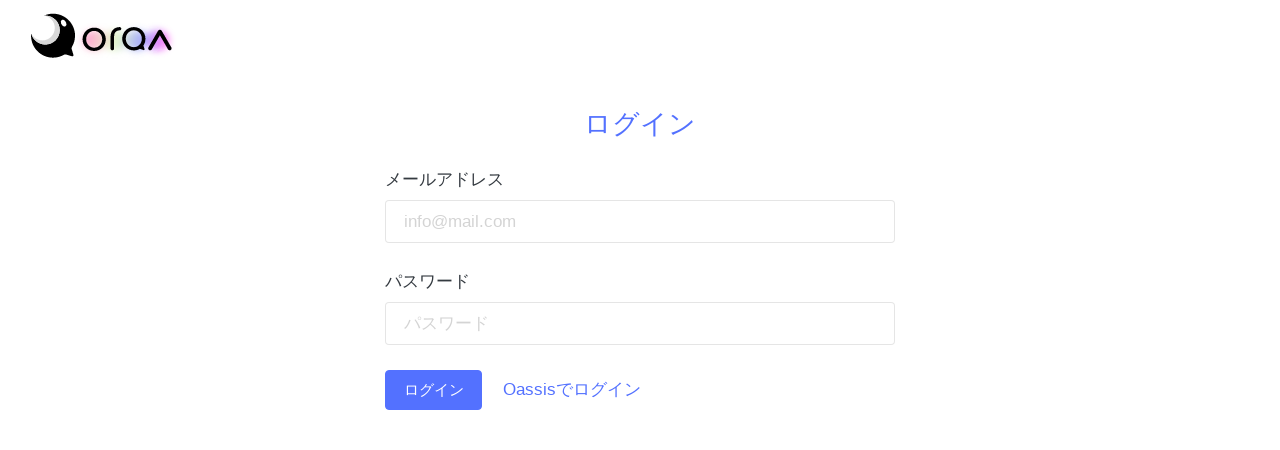

--- FILE ---
content_type: text/html; charset=UTF-8
request_url: https://orthoqa.com/login/
body_size: 6508
content:

<!DOCTYPE html>
<html>
  <head>
          <!-- Google Tag Manager -->
      <script>(function(w,d,s,l,i){w[l]=w[l]||[];w[l].push({'gtm.start':
      new Date().getTime(),event:'gtm.js'});var f=d.getElementsByTagName(s)[0],
      j=d.createElement(s),dl=l!='dataLayer'?'&l='+l:'';j.async=true;j.src=
      'https://www.googletagmanager.com/gtm.js?id='+i+dl;f.parentNode.insertBefore(j,f);
      })(window,document,'script','dataLayer','GTM-KGNVNPX3');</script>
      <!-- End Google Tag Manager -->
        <script src="/asset/js/jquery/jquery.min.js"></script>
    <script type="text/javascript">
      window.onerror = function(errorMsg, fileName, lineNumber) {
        // $.ajax({
        //   url: "/error/jserror/",
        //   dataType: 'json',
        //   type:"post",
        //   data: {
        //       'errorMsg'   : errorMsg,           // エラーメッセージ
        //       'fileName'   : fileName,           // エラーが発生したスクリプトのファイル名
        //       'lineNumber' : lineNumber,         // エラーが発生した行
        //       'urlDispPage': location.href,      // エラー発生時に閲覧していた URL
        //       'userAgent'  : navigator.userAgent // エラーが発生したクライアントのユーザエージェント
        //   },
        //   success: function(EventSource) {
        //     console.log('success!');
        //   },
        //   error: function(e) {
        //     console.log(e);
        //   },
        // });

      };
    </script>
    <meta charset="utf-8">
    <meta name="viewport" content="width=device-width, initial-scale=1.0, minimum-scale=1.0">
		<meta property="og:site_name" content="矯正歯科向けQ&amp;AコミュニティサイトOrqa[オルカ]｜矯正歯科医同士の知識共有コミュニティサイト">
		<meta property="og:type" content="website">
		<meta name="twitter:card" content="summary">
		<meta name="twitter:site" content="http://orthoqa.com/login/">
		<meta property="og:title" content="矯正歯科向けQ&amp;AコミュニティサイトOrqa[オルカ]｜矯正歯科医同士の知識共有コミュニティサイト">
		<meta property="og:description" content="Orqa[オルカ]は矯正歯科医同士で悩みや問題を解決し合う知識共有コミュニティサイトです">
		<meta property="og:url" content="http://orthoqa.com/login/">
		<meta property="og:image" content="http://orthoqa.com/login/asset/images/og_image.png">
    <link rel="icon" type="image/png" href="/asset/images/favicon.png" sizes="32x32">
        <link rel="stylesheet" href="/asset/css/bootstrap.css">
    <link rel="stylesheet" href="/asset/css/open-iconic-bootstrap.css">
                  <link rel="stylesheet" href="/asset/css/common_mac.css?20260121053257">
    
              <link rel="stylesheet" href="/asset/site.css?20260121053257">
    


    <script type="text/javascript" src="/asset/js/popper.js"></script>
    <script type="text/javascript" src="/asset/js/bootstrap.js"></script>
        <title>ログイン | 矯正歯科向けQ&amp;AコミュニティサイトOrqa[オルカ]｜矯正歯科医同士の知識共有コミュニティサイト</title>
    <link href='//fonts.googleapis.com/css?family=Lato:300' rel='stylesheet' type='text/css'>
  </head>
  <body>
      <!-- Google Tag Manager (noscript) -->
    <noscript><iframe src="https://www.googletagmanager.com/ns.html?id=GTM-KGNVNPX3"
    height="0" width="0" style="display:none;visibility:hidden"></iframe></noscript>
    <!-- End Google Tag Manager (noscript) -->
    <div class="wrap">
              <nav class="navbar navbar-expand-lg navbar-light header-nav">
  <div class="container-fluid">
    <a class="navbar-brand" href="/"><img src="/asset/images/logo.svg"></a>
        <div class="navbar-collapse" id="navbarColor03">
      <ul class="navbar-nav mr-auto">
              </ul>
            <div class="my-2 header-sub-menu">
        <ul class="nav nav-pills">
                  <li class="nav-item">
                      </li>
                          </ul>
      </div>
                            </div>
  </div>
</nav>
            
          <div class="main-container">
      
  <div class="container container-small">
    <h1 class="page-heading text-primary">ログイン</h1>
        <div class="row">
      <form class="col-12" method="POST" action="/login/">
        <input type="hidden" name="redirect" id="redirect" value="">
        <input type="hidden" name="login_type" id="login_type" value="">
        <fieldset>
          <div class="form-group">
            <label for="org-name">メールアドレス</label>
            <input type="text" class="form-control" name="login_id" id="login_id" aria-describedby="emailHelp" placeholder="info@mail.com" value="">
            <small class="form-text text-danger"></small>
          </div>
          <div class="form-group">
            <label for="password">パスワード</label>
            <input type="password" class="form-control" name="password" id="password" placeholder="パスワード">
            <small class="form-text text-danger"></small>
          </div>

          <button type="submit" class="btn btn-primary mr-3">ログイン</button>
                      <a href="/login/?login_type=oassis">Oassisでログイン</a>
                    <div class="mt-5">
                                              </div>
        </fieldset>
      </form>
    </div>
  </div>
          </div>
  </div>

  <div class="modal fade">
  <div class="modal-dialog" role="document">
    <div class="modal-content">
      <div class="modal-header">
        <h5 class="modal-title"></h5>
        <button type="button" class="close" data-dismiss="modal" aria-label="Close">
          <span aria-hidden="true">&times;</span>
        </button>
      </div>
      <div class="modal-body">
        <p id="modal-message"></p>
        <p class="modal-body-text"></p>
      </div>
      <div class="modal-footer">
        <button type="button" id="modal_close" class="btn btn-secondary" data-dismiss="modal">閉じる</button>
        <button type="button" id="modal_done" class="btn btn-primary modal-btn-text"></button>
      </div>
    </div>
  </div>
</div>  <div class="loading">
    <div class="loading__inner">
      <img class="loading__image" src="/asset/images/loading.png">
      <p class="loading__text text-primary"></p>
    </div>
  </div>

  <input type="hidden" id="session-org-name" value="">
  <script type="text/javascript" src="/asset/js/common.js?20260121053257"></script>
    </body>
</html>

--- FILE ---
content_type: text/css
request_url: https://orthoqa.com/asset/css/common_mac.css?20260121053257
body_size: 279
content:
/*フォント設定 */
html, p, h1, h2, h3, h4, h5, h6, li, div {
  font-family:
  Hiragino Sans,
  "ヒラギノ角ゴシック",
  Hiragino Kaku Gothic ProN,
  "ヒラギノ角ゴ ProN W3",
  Roboto,
  "Droid Sans",
  YuGothic,
  "游ゴシック",
  Meiryo,
  "メイリオ",
  Verdana,
  "ＭＳ Ｐゴシック",
  sans-serif;
}

html, body {
  font-weight: 300;
}


--- FILE ---
content_type: text/css
request_url: https://orthoqa.com/asset/site.css?20260121053257
body_size: 34176
content:
a {
  color: #5371ff; }

a:hover {
  color: #3454f5; }

.text-white {
  color: #fff !important; }

.text-dark {
  color: #343a40 !important; }

.text-primary {
  color: #5371ff !important; }

.text-secondary {
  color: #92979c !important; }

a.text-primary:hover, a.text-primary:focus {
  color: #5371ff !important; }

.text-info {
  color: #4582ec !important; }

a.text-info:hover, a.text-info:focus {
  color: #4582ec !important; }

.hide {
  display: none !important; }

.btn-primary {
  background-color: #5371ff;
  border-color: #5371ff;
  color: #fff !important; }
  .btn-primary:hover {
    background-color: #3454f5;
    border-color: #3454f5; }
  .btn-primary:focus, .btn-primary.focus {
    background-color: #3454f5;
    border-color: #3454f5; }
  .btn-primary.disabled {
    background-color: #5371ff;
    border-color: #5371ff;
    opacity: 0.5; }

.btn-outline-primary {
  color: #5371ff;
  border-color: #5371ff; }
  .btn-outline-primary:hover {
    background-color: #5371ff;
    border-color: #5371ff; }

.btn-info {
  background-color: #4582ec;
  border-color: #4582ec; }
  .btn-info:hover {
    background-color: #226be8;
    border-color: #226be8; }

.bg-primary {
  background-color: #5371ff !important; }

.bg-primary-gradient {
  background-color: #ed53ff !important;
  background-image: linear-gradient(24deg, #5371ff 0%, #79edc0 100%); }

.bg-primary-light {
  background-color: #e5dff8 !important;
  color: #343a40; }
  .bg-primary-light a {
    color: #5371ff !important; }

.btn-outline-danger {
  color: #d9534f !important; }
  .btn-outline-danger:hover {
    color: #fff !important; }

.inline-icon {
  width: 22px;
  height: 22px;
  vertical-align: top; }

.btn-highlight {
  background: #70c710;
  border-color: #70c710;
  color: #fff; }
  .btn-highlight:hover {
    background-color: #5ba10d !important;
    color: #fff; }

.btn-ontline-highlight {
  background: #fff;
  border-color: #70c710;
  color: #5ba10d; }
  .btn-ontline-highlight:hover {
    background-color: #5ba10d !important;
    color: #fff; }

.btn-s {
  padding: 4px 10px; }

.btn-input-close {
  transform: rotate(-45deg);
  background: #ddd; }

.btn-s-white, .btn-white {
  background: #fff !important; }
  .btn-s-white:hover, .btn-white:hover {
    color: #03788b !important; }

.btn-less-padding {
  padding-right: 5px;
  padding-left: 5px; }

table td.td-less-padding {
  padding-right: 5px;
  padding-left: 5px; }

.bg-disable {
  background: #ddd !important; }

.bg-gray {
  background: #f7f7f7 !important; }
  .bg-gray .sub-nav-item a {
    color: #343a40; }
    .bg-gray .sub-nav-item a:after {
      content: '';
      background: url('/asset/images/directory_nav_caret.png') no-repeat;
      background-size: contain;
      vertical-align: middle;
      display: inline-block;
      position: relative;
      top: -2px;
      margin: 0 0px 0 20px;
      width: 9px;
      height: 13px; }

.bg-dark-gray {
  background: #ddd !important; }

.bg-info {
  background: #5371ff !important; }

.rotate90 {
  display: inline-block;
  transform: rotate(90deg); }

html, body, .wrap, .main-container {
  min-height: 100%;
  position: relative; }

.wrap-height {
  height: 100%; }

.table th, .table td {
  vertical-align: middle; }

.table thead th {
  background: #f7f7f7;
  border-bottom: 1px solid rgba(0, 0, 0, 0.1);
  font-size: 13px; }

.table-hover tbody tr:hover {
  background-color: rgba(0, 0, 0, 0.02); }

.small-table thead th {
  font-size: 12px;
  padding: 5px; }

.table-normal {
  font-size: smaller;
  border: 1px solid rgba(0, 0, 0, 0.1); }
  .table-normal.small-text th {
    font-size: 12px; }
  .table-normal.small-pading th, .table-normal.small-pading td {
    padding: 6px; }
  .table-normal.input-table td {
    padding: 6px; }
    .table-normal.input-table .form-control {
      font-size: 13px;
      height: 30px; }
    .table-normal.input-table .no-padding {
      padding: 0; }
    .table-normal.input-table .checkbox-label {
      width: 100%;
      height: 100%;
      margin: 0;
      padding: 10px 0;
      position: relative;
      top: 4px; }
    .table-normal.input-table .sortable-icon {
      width: 20px; }
      .table-normal.input-table .sortable-icon img {
        left: 6px; }
  .table-normal td, .table-normal th {
    border: 1px solid rgba(0, 0, 0, 0.1);
    vertical-align: middle; }
  .table-normal thead th {
    vertical-align: middle; }
  .table-normal .medium {
    width: 200px; }

.tooltip-inner {
  background-color: #f0ad4e; }

.tooltip.bs-tooltip-auto[x-placement^=top] .arrow::before, .tooltip.bs-tooltip-top .arrow::before {
  border-top-color: #f0ad4e; }

.modal-open .modal {
  -webkit-overflow-scrolling: touch; }

h1, h2, h3, h4, h5, h6, .h1, .h2, .h3, .h4, .h5, .h6 {
  font-weight: 600; }

body, input, textarea, select {
  font-size: 17px; }

strong {
  font-weight: 600; }

.btn {
  border-radius: 4px; }

.main-container {
  padding-top: 32px; }

.no-header .main-container {
  padding: 0; }

.container-xlarge {
  width: 1440px;
  max-width: 100%; }

.container-large {
  width: 940px;
  max-width: 100%; }

.container-medium {
  width: 740px;
  max-width: 100%; }

.container-small {
  width: 540px;
  max-width: 100%; }

.fixed-side-container {
  overflow: hidden;
  height: 100%; }

.fixed-container {
  float: right;
  width: 270px;
  background: #f7f7f7;
  height: 100%;
  position: fixed;
  right: 0;
  top: 0; }

.fluid-container {
  float: left;
  width: 100%;
  margin-right: -270px;
  padding-right: 270px;
  box-sizing: border-box; }

.markdown-text strong {
  background: linear-gradient(transparent 50%, #ff0 50%); }
  .markdown-text code {
    font-size: 100%; }
  .markdown-text em {
    font-style: normal !important;
    color: #e83e8c; }
  .markdown-text h4 {
    font-size: 14px; }
  .markdown-text h3 {
    font-size: 16px; }

.link-to-top {
  position: fixed;
  bottom: 20px;
  right: 20px;
  border: 1px solid #666;
  padding: 5px 10px;
  background: #fff;
  color: #666; }
  .link-to-top:hover {
    text-decoration: none;
    background: #eee; }

.markdown-content h2 {
  font-size: 20px;
  padding: 20px 0;
  font-weight: 300; }
  .markdown-content p {
    font-size: 14px; }
  .markdown-content li {
    font-size: 14px;
    margin-bottom: 10px; }

legend {
  margin-bottom: 1.6em; }

.form-outer {
  padding-left: 1.25rem; }

.form-group {
  margin-bottom: 1.6rem; }
  .form-group .thumbnail img {
    width: 100%;
    margin-bottom: 10px; }
  .form-group .org-thumbnail img {
    max-width: 210px;
    padding-bottom: 10px; }

input[type="text"], input[type="number"], input[type="password"], input[type="email"], input[type="tel"], .select2-container--default .select2-selection--single {
  padding: 0.5rem 1.1rem;
  font-size: 1.063rem;
  line-height: 1.5;
  color: #495057;
  background-color: #fff;
  background-clip: padding-box;
  border: 1px solid rgba(0, 0, 0, 0.1);
  border-radius: 0.25rem; }
  input[type="text"]::-webkit-input-placeholder, input[type="number"]::-webkit-input-placeholder, input[type="password"]::-webkit-input-placeholder, input[type="email"]::-webkit-input-placeholder, input[type="tel"]::-webkit-input-placeholder, .select2-container--default .select2-selection--single::-webkit-input-placeholder {
    color: #d4d4d4; }
  input[type="text"]:-ms-input-placeholder, input[type="number"]:-ms-input-placeholder, input[type="password"]:-ms-input-placeholder, input[type="email"]:-ms-input-placeholder, input[type="tel"]:-ms-input-placeholder, .select2-container--default .select2-selection--single:-ms-input-placeholder {
    color: #d4d4d4; }
  input[type="text"]::-moz-placeholder, input[type="number"]::-moz-placeholder, input[type="password"]::-moz-placeholder, input[type="email"]::-moz-placeholder, input[type="tel"]::-moz-placeholder, .select2-container--default .select2-selection--single::-moz-placeholder {
    color: #d4d4d4; }

textarea::placeholder {
  color: #d4d4d4 !important; }

.navbar-brand {
  padding: 0;
  width: 150px;
  height: 60px; }
  .navbar-brand img {
    height: 100%;
    width: 100%; }

.header-nav .nav-item .nav-link:hover {
  color: #5371ff; }
  .header-nav .nav-item .nav-link.dropdown-toggle::after {
    border: 0; }
  .header-nav .nav-item.active .nav-link {
    color: #5371ff; }

.navbar-nav {
  display: flex;
  flex-direction: row;
  padding-left: 0;
  margin-bottom: 0;
  list-style: none; }
  .navbar-nav .nav-item {
    margin-right: 10px; }

.nav-pills .show > .nav-link {
  background: #5371ff;
  color: #fff; }
  .nav-pills .show > .nav-link:hover {
    color: #fff; }

.btn-header-change-user:hover {
  color: #5371ff !important; }

.form-group .select2-container--default .select2-selection--single {
  height: auto;
  padding: 0.375rem 1.75rem 0.375rem 0.75rem;
  border: 1px solid rgba(0, 0, 0, 0.1); }

.select2-container .select2-selection--single .select2-selection__rendered {
  padding-left: 0; }

.select2-dropdown {
  margin-left: 0.5rem;
  margin-right: 0.5rem; }

.select2-container--open .select2-dropdown--below {
  border: 1px solid #ccc !important; }

.select2-selection__arrow {
  top: 7px !important;
  right: 10px !important; }

.select2-container--default .select2-selection--single .select2-selection__arrow b {
  border-width: 7px 6px 0 6px !important;
  margin-left: -8px !important; }

.page-heading {
  font-size: 1.6em;
  font-weight: 300;
  padding-top: 0;
  margin-bottom: 1em;
  text-align: center; }

.page-sub-heading {
  font-size: 18px;
  font-weight: 300;
  padding-top: 0;
  margin-bottom: 1em;
  text-align: center; }

.page-heading-s {
  font-size: 14px;
  font-weight: 600;
  color: #6f7a7f;
  margin-bottom: 10px; }

.footer {
  background: #f7f7f7;
  padding: 20px 0;
  text-align: center;
  color: #999; }

.footer__logo {
  margin-bottom: 20px; }
  .footer__logo img {
    height: 40px; }

.loading {
  display: none;
  position: fixed;
  top: 0;
  height: 100%;
  width: 100%;
  text-align: center;
  background: rgba(255, 255, 255, 0.85);
  z-index: 1500; }

.loading__inner {
  display: table-cell;
  vertical-align: middle; }

.loading__image {
  width: 100px; }

.copyright {
  color: #9fabb0;
  font-size: 12px; }

#totop {
  position: fixed;
  bottom: 20px;
  right: 20px; }
  #totop a {
    background: #eee;
    padding: 10px 15px;
    color: #6f7a7f;
    border-radius: 4px; }

.select-btn-list {
  padding-left: 0; }
  .select-btn-list li {
    -moz-user-select: none;
    -webkit-user-select: none;
    -ms-user-select: none;
    vertical-align: top;
    padding-right: 5px;
    display: inline-block; }
  .select-btn-list input[type="radio"], .select-btn-list input[type="checkbox"] {
    display: none; }
  .select-btn-list label {
    position: relative;
    background-color: #eee;
    font-size: 14px;
    width: 100%;
    padding: 10px;
    cursor: pointer; }
  .select-btn-list .label-right-text {
    position: absolute;
    top: 8px;
    right: 12px;
    font-size: 16px; }
  .select-btn-list input[type="radio"]:checked + label, .select-btn-list input[type="checkbox"]:checked + label {
    background-color: #5371ff;
    color: #fff; }
  .select-btn-list input[type="radio"]:checked + label + .label-right-text, .select-btn-list input[type="checkbox"]:checked + label + .label-right-text {
    color: #fff; }

.common-image-upload-form .image-upload-area {
  position: relative;
  display: table;
  height: 80px;
  background: #f0f0f0;
  border: 2px dashed #ccc;
  width: 100%;
  margin-top: 20px;
  margin-bottom: 10px; }
  .common-image-upload-form .image-upload-area:hover {
    opacity: 0.7; }
  .common-image-upload-form .btn-file-upload {
    position: absolute;
    height: 80px;
    top: 0;
    left: 0;
    width: 100%;
    opacity: 0; }
  .common-image-upload-form .btn-file-upload.with-date {
    top: 0; }
  .common-image-upload-form .image-upload-form-text {
    font-size: 16px;
    font-weight: 600;
    color: #b5b5b5;
    padding: 10px;
    text-align: center;
    display: table-cell;
    vertical-align: middle; }
  .common-image-upload-form .upload-thumbs .thumb {
    position: relative;
    padding: 5px;
    display: inline-block;
    vertical-align: top; }
  .common-image-upload-form .upload-thumbs .thumb img {
    width: auto;
    max-width: 145px;
    max-height: 145px; }
  .common-image-upload-form .upload-thumbs .thumb .type-file {
    width: 145px;
    height: 145px;
    color: #6f7a7f;
    text-align: center;
    border: 1px solid #ccc;
    font-weight: 600;
    line-height: 145px;
    overflow: hidden;
    font-size: 12px; }
  .common-image-upload-form .upload-thumbs .thumb .btn-delete-post-file {
    position: absolute;
    right: 0;
    top: -2px;
    font-size: 14px;
    color: #fff;
    background: #d9534f;
    padding: 0;
    border-radius: 10px;
    width: 16px;
    height: 16px;
    text-align: center;
    padding-top: 0px;
    line-height: 1;
    cursor: pointer; }

.trial-banner {
  position: absolute;
  right: 30px;
  top: 40px;
  background: url(/asset/images/trial_star.svg) no-repeat;
  background-size: cover;
  width: 130px;
  height: 130px;
  color: #fff;
  font-weight: 600;
  text-align: center;
  display: table;
  z-index: 10; }
  .trial-banner span {
    vertical-align: middle;
    display: table-cell; }

.header-copy-text {
  position: absolute;
  width: 100%;
  font-size: 12px;
  text-align: center;
  background: rgba(237, 113, 148, 0.7);
  color: rgba(255, 255, 255, 0.7);
  padding: 2px 10px 2px 2px;
  z-index: 20; }

.main-copy-text {
  font-size: 12px;
  text-align: center;
  color: rgba(0, 0, 0, 0.7);
  padding: 20px 0 0 0;
  line-height: 1.5 !important; }

.main-image {
  background: url('/asset/images/top_bg_cell.svg') repeat;
  padding-top: 20px;
  position: relative; }
  .main-image .main-top-arrow {
    position: absolute;
    width: 100%;
    text-align: center;
    top: 200px; }
  .main-image .main-top-arrow img {
    width: 100px; }

.main-bg {
  display: flex;
  flex: 1;
  padding-bottom: 40px; }

.main-top-bg {
  text-align: right;
  width: 100%; }
  .main-top-bg img {
    margin-right: 0px;
    width: 60%; }

.main-top-bg1 {
  width: 50%; }
  .main-top-bg1.top-logo img {
    margin-top: 100px;
    width: 50%; }
  .main-top-bg1 img {
    width: 100%; }

.main-top-bg2 {
  width: 50%; }
  .main-top-bg2 img {
    width: 100%; }

.static-top__heading {
  margin-top: 20px;
  margin-bottom: 20px;
  font-size: 18px;
  font-weight: 600;
  letter-spacing: 4px;
  color: #000; }

.static-top__logo {
  width: 100%;
  max-width: 260px;
  margin-bottom: 30px; }
  .static-top__logo img {
    width: 100%; }

.recommend-orgs li {
  font-size: 14px;
  display: inline-block;
  padding: 4px 10px;
  border-radius: 4px;
  margin: 5px 3px; }

.top-campaign-text {
  font-size: 14px; }

.top-description__message {
  color: #000;
  padding: 0px 0 10px;
  background: rgba(255, 255, 255, 0.7); }

.text-black {
  color: #000; }

.top-description {
  font-size: 16px;
  line-height: 2;
  color: #000; }
  .top-description p {
    font-weight: 300;
    font-size: 15px; }
  .top-description .top-description__attention {
    font-size: 24px;
    margin-top: 20px;
    margin-bottom: 20px;
    line-height: 1.4em; }
  .top-description .top-features {
    font-weight: 500; }
  .top-description .feature-item {
    font-size: 26px;
    font-weight: 300;
    padding: 0 20px;
    margin: 0 10px;
    vertical-align: middle;
    display: inline-block;
    color: #fff;
    background: #000;
    border-radius: 30px; }

.static-top__btn-register {
  width: 300px;
  margin-top: 40px;
  margin-bottom: 10px;
  padding: 16px 0;
  font-size: 20px;
  font-weight: 300;
  background: #5371ff;
  border-color: #5371ff; }

.static-top__buttons {
  padding-bottom: 30px; }

.feature-list {
  color: #5371ff;
  padding: 0; }
  .feature-list li {
    padding: 7px;
    list-style: none;
    display: -webkit-box;
    display: -ms-flexbox;
    display: -webkit-flex;
    display: flex;
    -ms-flex-wrap: wrap;
    -webkit-flex-wrap: wrap;
    flex-wrap: wrap; }
  .feature-list h3 {
    font-size: 16px;
    font-weight: 600;
    text-align: center; }
  .feature-list p {
    font-size: 14px;
    line-height: 1.7;
    margin-bottom: 0; }

.feature-list__inner {
  background: #fff;
  border-radius: 8px;
  padding: 15px; }
  .feature-list__inner h3 {
    color: #000; }

.make-better {
  border-bottom: 1px dashed #5371ff;
  padding-bottom: 30px;
  margin-bottom: 30px;
  color: #465257;
  font-size: 16px;
  line-height: 1.7; }
  .make-better.row {
    margin-right: 0;
    margin-left: 0; }
  .make-better .col {
    padding: 0; }

.make-better__heading {
  color: #5371ff;
  font-size: 18px;
  margin-bottom: 20px;
  padding: 0; }

.link-news-category {
  margin-left: 4px;
  padding: 2px 4px;
  border-radius: 2px;
  border: 1px solid #5371ff; }
  .link-news-category:hover {
    text-decoration: none;
    background: #5371ff;
    color: #fff; }

.news-container {
  padding-left: 0;
  font-weight: 300; }
  .news-container h4 {
    font-size: 16px;
    font-weight: 600; }
  .news-container .news-date {
    line-height: 1;
    font-size: 16px; }

.invite-friend h4 {
  font-size: 20px;
  font-weight: 500; }

.invite-code-outer {
  background: #fff;
  border-radius: 8px; }

.invite-code {
  font-size: 150%;
  font-weight: 500; }

.price-sms {
  padding-top: 3px;
  font-size: 16px;
  font-weight: 400; }

.compare-dm {
  width: 100%; }

.service-outline {
  max-width: 663px;
  margin: 0 auto; }
  .service-outline img {
    width: 100%; }

.home .post {
  position: relative;
  box-shadow: 0px 0px 2px rgba(0, 0, 0, .3);
  margin-bottom: 10px;
  border-radius: 4px;
  padding: 12px; }
  .home .btn-fix-this-post {
    font-size: 12px;
    padding: 4px;
    position: absolute;
    right: 44px;
    top: 5px; }
  .home .status-fixed {
    background: #70c710;
    color: #fff;
    font-size: 11px;
    padding: 2px 4px;
    border-radius: 4px;
    display: inline-block;
    margin-bottom: 4px; }
  .home .post-subject {
    font-size: 14px;
    font-weight: 600;
    color: #5371ff;
    margin-bottom: 8px; }
  .home .post-date {
    font-size: 13px;
    color: #6f7a7f; }
  .home .post-category a {
    border: 1px solid #6f7a7f;
    border-radius: 4px;
    font-size: 11px;
    color: #6f7a7f;
    display: inline-block;
    padding: 2px 4px;
    margin-bottom: 8px; }
  .home .post-category a:hover {
    text-decoration: none;
    color: #fff;
    background: #5371ff;
    border-color: #5371ff; }
  .home .post-body {
    font-size: 14px; }
  .home .post-footer {
    margin-top: 8px;
    display: flex;
    justify-content: space-between; }
  .home .post-user {
    text-align: right;
    font-size: 12px;
    color: #6f7a7f;
    margin-top: 8px; }
  .home .post-files {
    display: flex; }
  .home .post-file {
    width: 18%;
    padding: 5px; }
  .home .post-file img {
    width: 100%; }
  .home .post-comments {
    background-color: #f0f0f0;
    margin-top: 8px;
    margin-bottom: 10px;
    padding: 8px 8px 4px;
    border-radius: 4px; }
  .home .post-comment {
    position: relative;
    background: #fff;
    color: #666;
    padding: 4px 8px;
    margin-bottom: 6px; }
  .home .post-comment .post-comment-body {
    color: #666;
    font-size: 14px;
    margin-bottom: 12px; }
  .home .post-comment .post-comment-user {
    margin-top: 4px;
    color: #999;
    font-size: 12px;
    text-align: right; }
  .home .post-reaction {
    font-size: 14px;
    color: #999;
    margin-left: 12px; }
  .home .post-reaction:hover {
    color: #ed53ff; }
  .home .post-action {
    position: relative;
    font-size: 14px;
    margin-right: 8px;
    color: #333; }
  .home .post-action span {
    color: #c0c0c0; }
  .home .post-action:hover span {
    color: #ed53ff; }
  .home .post-action.active {
    color: #ed53ff; }
  .home .post-action.active span {
    color: #ed53ff; }
  .home .post-comment-form {
    position: relative; }
  .home .btn-post-comment {
    position: absolute;
    right: 10px;
    bottom: 6px; }
  .home .btn-edit-comment {
    cursor: pointer;
    position: absolute;
    right: 10px;
    font-size: 14px; }
  .home .btn-edit-comment:hover {
    color: #5371ff; }
  .home .btn-edit-comment span {
    color: #c0c0c0; }
  .home .btn-edit-comment span:hover {
    color: #5371ff; }
  .home .btn-best-comment {
    cursor: pointer;
    position: absolute;
    left: 10px;
    bottom: 4px;
    font-size: 14px; }
  .home .btn-best-comment:hover {
    color: #5371ff; }
  .home .btn-best-comment span {
    color: #c0c0c0; }
  .home .btn-best-comment span:hover {
    color: #5371ff; }
  .home .btn-best-comment.active {
    display: none; }
  .home .best-comment {
    cursor: pointer;
    font-size: 14px;
    color: #ed7194; }
  .home .btn-post-reaction {
    position: absolute;
    font-size: 18px;
    left: 10px;
    bottom: 8px; }
  .home .btn-show-body-more {
    cursor: pointer;
    color: #4582ec; }
  .home .btn-edit-post {
    cursor: pointer;
    color: #c0c0c0; }
  .home .btn-edit-post:hover {
    color: #5371ff; }
  .home .btn-post-menu {
    position: absolute;
    right: 0px;
    width: 24px;
    height: 24px;
    transform: rotate(90deg);
    color: #333;
    font-size: 14px; }
  .home .btn-post-menu:hover {
    color: #5371ff; }
  .home .post-menu .dropdown-item a {
    color: #333; }

.floating-action-button {
  position: fixed;
  bottom: 20px;
  right: 340px;
  background: #5371ff;
  background-image: linear-gradient(24deg, #ed53ff 0%, #ed7979 100%);
  color: #fff;
  font-size: 30px;
  padding: 14px;
  line-height: 1;
  border-radius: 40px;
  box-shadow: 0px 0px 4px rgba(0, 0, 0, .3);
  z-index: 10;
  cursor: pointer; }
  .floating-action-button:hover {
    opacity: 0.7; }

.lightbox .lb-image {
  border: 0; }

.bg-basic-modal {
  position: fixed;
  top: 0;
  left: 0;
  width: 100%;
  height: 100%;
  background: rgba(0, 0, 0, 0.5);
  z-index: 150; }
  .bg-basic-modal.show {
    transition: all 0.5s;
    opacity: 1; }

.loading-modal {
  text-align: center;
  height: 100%;
  width: 100%;
  padding-top: 200px;
  font-size: 18px; }

.basic-modal {
  position: fixed;
  top: 60px;
  left: 0;
  right: 0;
  width: 100%;
  max-width: 860px;
  height: 600px;
  margin: 0 auto;
  z-index: 160;
  opacity: 0; }
  .basic-modal.show {
    transition: all 0.5s;
    opacity: 1; }
  .basic-modal.show .basic-modal__inner {
    transform: translateY(-20px);
    opacity: 1; }
  .basic-modal.small {
    width: 460px; }
  .basic-modal.medium {
    width: 540px; }
  .basic-modal.large {
    width: 860px; }
  .basic-modal.xlarge {
    width: 90%;
    max-width: 90%; }
  .basic-modal.height-auto {
    height: auto; }
  .basic-modal.height-medium {
    height: 440px; }
  .basic-modal.height-large {
    height: 540px; }
  .basic-modal.height-fit {
    height: 85%; }
  .basic-modal.height-max {
    top: 20px;
    height: 95%; }
  .basic-modal.full .btn-close-basic-modal {
    color: #fff; }
  .basic-modal.full .modal-main {
    padding: 0; }
  .basic-modal.full .modal-main .modal-scroll {
    padding: 0; }
  .basic-modal .modal-section-heading-dark {
    background: #999;
    color: #fff;
    font-size: 12px;
    font-weight: 600;
    margin-bottom: 5px; }
  .basic-modal .modal-main-body h2 {
    font-size: 22px;
    font-weight: 600;
    margin-top: 20px;
    margin-bottom: 20px; }
  .basic-modal .modal-main-body h3 {
    font-size: 19px;
    font-weight: 600;
    margin-top: 20px;
    margin-bottom: 10px; }
  .basic-modal .modal-main-body h4 {
    font-size: 16px;
    font-weight: 600;
    margin-top: 10px;
    margin-bottom: 10px; }
  .basic-modal .modal-main-body ul {
    padding-left: 20px;
    font-size: 15px; }
  .basic-modal .modal-main-body p {
    font-size: 15px; }
  .basic-modal .basic-modal__inner {
    opacity: 0;
    width: 100%;
    height: 100%; }
  .basic-modal .content {
    height: 100%; }
  .basic-modal .modal-side {
    background: #fff;
    height: 100%; }
  .basic-modal .modal-heading {
    font-size: 18px;
    font-weight: 600;
    margin-bottom: 20px; }
  .basic-modal .single-modal-main {
    height: 100%;
    background: #fff;
    padding: 20px 0 60px; }
  .basic-modal .side-modal-main {
    height: 100%;
    background: #fff;
    padding: 20px 20px 80px; }
  .basic-modal .modal-scroll {
    overflow: scroll;
    padding: 0 20px 40px;
    height: 100%; }
  .basic-modal .sidebar-sticky {
    position: relative;
    height: 100%;
    top: 0;
    padding-top: 0.5rem;
    overflow-x: hidden;
    overflow-y: auto; }
  .basic-modal .btn-close-basic-modal {
    position: absolute;
    top: -20px;
    right: 20px;
    font-size: 36px;
    line-height: 30px;
    z-index: 61; }
  .basic-modal .btn-close-basic-modal:hover {
    opacity: 0.7; }
  .basic-modal .btn-single {
    top: 0;
    right: 0; }
  .basic-modal .modal-side {
    border-radius: 4px 0 0 4px; }
  .basic-modal .side-modal-main {
    border-radius: 0 4px 4px 0; }
  .basic-modal .single-modal-main {
    border-radius: 4px;
    width: 100%;
    height: 100%;
    background: #fff; }
  .basic-modal .modal-footer-buttons {
    position: absolute;
    bottom: 10px;
    right: 10px;
    width: 100%; }

.necessary {
  color: #f0ad4e;
  font-size: 16px; }

.card-list-index {
  list-style: none;
  padding-left: 5px; }
  .card-list-index span.oi {
    font-size: 12px;
    padding-right: 5px; }

.card-text p {
  font-size: 15px; }
  .card-text img {
    width: 100%;
    max-width: 480px;
    text-align: center;
    margin-bottom: 20px; }
  .card-text li {
    margin-bottom: 10px; }

.setting-news .title {
  min-width: 260px; }
  .setting-news .image {
    max-width: 240px; }
  .setting-news .image img {
    width: 100%; }

.csv-items th {
  border-bottom-width: 1px; }
  .csv-items td input {
    width: 100%; }
  .csv-items .field {
    display: none; }
  .csv-items .show {
    display: table-cell; }

.mypage-header {
  position: relative; }
  .mypage-header .org-name {
    position: absolute;
    bottom: 0;
    background: rgba(0, 0, 0, .6);
    width: 100%;
    padding: 10px;
    color: #fff;
    font-size: 14px;
    font-weight: 600; }
  .mypage-header img {
    width: 100%; }

.mypage-section-heading {
  background: #5371ff;
  color: #fff;
  font-size: 16px;
  font-weight: 600;
  padding: 15px;
  margin: 0; }

.mypage-sub-heading {
  margin: 30px 0 20px;
  text-align: center;
  font-size: 20px;
  font-weight: 300; }

.mypage-menu {
  font-size: 16px; }

.mypage-news {
  border-bottom: 1px solid rgba(0, 0, 0, 0.1); }
  .mypage-news .news-date {
    font-size: 10px;
    font-weight: 600;
    color: #6f7a7f; }
  .mypage-header .siema div div div {
    height: 540px;
    max-height: 540px;
    text-align: center; }
  .mypage-header .siema div div div img {
    height: 100%;
    width: auto; }

.mypage-org-info {
  font-size: 14px; }
  .mypage-org-info .tel:before {
    content: '';
    background: url('/asset/images/icon_tel.svg');
    background-size: cover;
    width: 17px;
    height: 17px;
    display: inline-block;
    vertical-align: middle;
    margin-right: 13px; }
  .mypage-org-info .business-hour {
    padding-left: 30px;
    text-indent: -30px; }
  .mypage-org-info .business-hour:before {
    content: '';
    background: url('/asset/images/icon_time.svg');
    background-size: cover;
    width: 17px;
    height: 17px;
    display: inline-block;
    vertical-align: middle;
    margin-right: 13px; }

.mypage-message-table {
  font-size: 16px; }
  .mypage-message-table td {
    padding: 5px; }

.show-home {
  cursor: pointer; }

.home-image {
  width: 32px; }

.org-info {
  font-size: 14px; }

.eye-catch {
  text-align: center;
  max-width: 100%;
  margin-bottom: 20px; }
  .eye-catch img {
    max-width: 100%; }

.entry-content {
  word-break: break-all; }
  .entry-content h1 {
    font-size: 20px;
    margin-top: 20px;
    margin-bottom: 16px; }
  .entry-content h2 {
    font-size: 18px;
    margin-top: 20px;
    margin-bottom: 16px; }
  .entry-content h3, .entry-content h4, .entry-content h5 {
    font-size: 16px;
    margin-top: 10px;
    margin-bottom: 5px; }
  .entry-content ul {
    padding-left: 30px; }
  .entry-content li {
    margin-bottom: 10px; }
  .entry-content p {
    font-size: 16px;
    margin-top: 10px; }
  .entry-content strong {
    font-weight: 600;
    color: #5371ff; }

.table-partner-revenue td {
  padding: 8px 5px; }

.delete-local-img, .delete-img {
  cursor: pointer; }
  .delete-local-img:hover, .delete-img:hover {
    opacity: 0.7; }

.booking-table ul {
  padding-left: 0; }
  .booking-table li {
    list-style: none; }

#end_date {
  border: 0;
  background: #eee; }

.shadow {
  box-shadow: 1px 1px 2px rgba(0, 0, 0, .3); }

.input-medium {
  width: 44%;
  max-width: 200px;
  display: inline-block; }

.input-small {
  width: 20%;
  max-width: 80px;
  display: inline-block; }

.static-top-coming-soon {
  border: 2px solid #5371ff;
  border-radius: 16px;
  color: #5371ff;
  font-size: 18px;
  width: 200px;
  text-align: center;
  margin: 0 auto;
  line-height: 1; }
  .static-top-coming-soon span {
    font-size: 12px; }

.site-login {
  position: absolute;
  top: 0;
  right: 0; }

.site-page-heading {
  font-size: 18px; }
  .site-page-heading a {
    color: #333; }

.site-header {
  position: relative;
  text-align: center;
  background: #fff;
  height: 80px;
  padding: 5px 0;
  z-index: 10;
  box-shadow: 0 1px 6px rgba(0, 0, 0, .2); }
  .site-header .site-header-logo {
    height: 80px; }
  .site-header img {
    height: 50px;
    width: auto; }

.site-container {
  position: relative;
  top: -10px;
  display: flex;
  height: 100%;
  padding-bottom: 60px; }

.site-side {
  width: 300px;
  height: 100%; }
  .site-side.wide {
    width: 340px; }

.site-side-outer {
  background: #f7f7f7;
  padding: 10px 10px 20px; }

.site-side-inner {
  overflow: scroll; }

.side-bar-ad {
  margin-bottom: 10px; }
  .side-bar-ad:hover {
    opacity: 0.8; }
  .side-bar-ad img {
    width: 100%; }

.site-main {
  padding: 0px 10px 20px 20px;
  flex: 1;
  display: flex; }

.site-inner-main {
  flex: 1; }

.site-inner-index {
  width: 200px; }
  .site-inner-index a {
    color: #666; }

.site-inner-index-title {
  font-size: 13px;
  text-indent: -1.2em;
  margin-left: 1.2em; }

.site-main-heading {
  padding-bottom: 5px;
  margin-bottom: 20px;
  font-size: 17px;
  font-weight: bold;
  border-bottom: 1px solid #333;
  width: 100%; }

.site-item-category {
  font-size: 14px;
  color: #666;
  font-weight: 600; }

.site-item-page {
  font-size: 14px;
  font-weight: 300;
  padding-bottom: 2px;
  border-bottom: 1px dashed #ccc; }

.btn-wide-side {
  line-height: 1;
  background: #eee;
  border-radius: 2px;
  color: #666;
  font-weight: 600; }
  .btn-wide-side:hover {
    background: #3454f5;
    text-decoration: none;
    color: #fff; }

.site-index {
  margin-bottom: 10px;
  padding-left: 10px; }

.site-index-page {
  font-size: 13px;
  margin-top: 10px;
  margin-bottom: 3px;
  font-weight: 600; }
  .site-index-page a {
    color: #666; }

.site-index-title {
  font-size: 15px;
  padding-left: 5px;
  border-bottom: 1px dashed #ccc; }

.site-detail {
  clear: both; }

.site-detail-title {
  font-size: 14px; }

.site-detail-content {
  font-size: 14px; }
  .site-detail-content img {
    width: auto;
    max-width: 100%;
    margin-top: 10px;
    margin-bottom: 10px; }
  .site-detail-content > ul, .site-detail-content ol {
    padding-left: 20px; }
  .site-detail-content > ul ul, .site-detail-content ol ul, .site-detail-content > ul ol, .site-detail-content ol ol {
    padding-left: 20px;
    margin-bottom: 10px; }
  .site-detail-content > ul ul ul, .site-detail-content ol ul ul, .site-detail-content > ul ol ul, .site-detail-content ol ol ul, .site-detail-content > ul ul ol, .site-detail-content ol ul ol, .site-detail-content > ul ol ol, .site-detail-content ol ol ol {
    padding-left: 20px; }
    .site-detail-content > ul ul ul ul, .site-detail-content ol ul ul ul, .site-detail-content > ul ol ul ul, .site-detail-content ol ol ul ul, .site-detail-content > ul ul ol ul, .site-detail-content ol ul ol ul, .site-detail-content > ul ol ol ul, .site-detail-content ol ol ol ul, .site-detail-content > ul ul ul ol, .site-detail-content ol ul ul ol, .site-detail-content > ul ol ul ol, .site-detail-content ol ol ul ol, .site-detail-content > ul ul ol ol, .site-detail-content ol ul ol ol, .site-detail-content > ul ol ol ol, .site-detail-content ol ol ol ol {
      padding-left: 20px; }

@media (max-width: 821px) {
  .navbar-nav .nav-item {
    font-size: 14px; }

  .header-user-name {
    position: absolute;
    top: 0;
    right: 46px; }

  .header-sub-menu {
    position: absolute;
    top: 0;
    right: 10px; } }

@media (max-width: 767.98px) {
  .top-description .top-features {
    text-align: center !important; }
    .top-description p {
      text-align: left !important; }
      .top-description p .feature-item {
        font-size: 18px;
        padding: 0px 12px;
        margin: 0 5px 10px; }

  .hidden-fab {
    display: none; }

  .sp-container {
    padding-right: 10px;
    padding-left: 10px; } }

@media (min-width: 575.98px) {
  .hidden-pc {
    display: none; } }

@media (max-width: 575.98px) {
  .main-image {
    overflow: hidden; }
    .main-image .main-top-arrow {
      top: 260px; }
      .main-image .main-top-arrow img {
        width: 80px; }

  .main-bg {
    margin: 0 -140px; }

  .row {
    margin-right: 0;
    margin-left: 0; }

  .col-12 {
    padding: 0; }

  .hidden-sp {
    display: none; }

  .static-top__heading {
    font-size: 17px;
    margin-top: 0;
    letter-spacing: 3px;
    font-weight: 600; }

  .site-container {
    display: block; }

  .site-main {
    padding: 0 0 20px; }

  .site-side {
    width: 100%; }

  .floating-action-button {
    right: 20px; }

  .basic-modal {
    width: 100% !important; }

  .static-top__logo {
    max-width: 160px;
    margin-bottom: 30px; }

  .top-menu {
    padding: 5px; }
    .top-menu li {
      padding: 5px; }
    .top-menu a {
      font-size: 14px;
      font-weight: 600; }

  .mypage-header .siema div div div {
    height: 300px;
    max-height: 300px;
    text-align: center; }
    .mypage-header .siema div div div img {
      height: auto;
      width: 100%; } }



--- FILE ---
content_type: image/svg+xml
request_url: https://orthoqa.com/asset/images/logo.svg
body_size: 6716
content:
<?xml version="1.0" encoding="UTF-8"?>
<svg width="354px" height="115px" viewBox="0 0 354 115" version="1.1" xmlns="http://www.w3.org/2000/svg" xmlns:xlink="http://www.w3.org/1999/xlink">
    <title>logo</title>
    <defs>
        <linearGradient x1="5.02567472%" y1="47.5646579%" x2="96.6256105%" y2="51.9125249%" id="linearGradient-1">
            <stop stop-color="#FF51A1" offset="0%"></stop>
            <stop stop-color="#CBF499" offset="35.4940435%"></stop>
            <stop stop-color="#4853FA" offset="69.8978676%"></stop>
            <stop stop-color="#FF00F3" offset="100%"></stop>
        </linearGradient>
        <filter x="-13.4%" y="-56.8%" width="126.8%" height="213.5%" filterUnits="objectBoundingBox" id="filter-2">
            <feGaussianBlur stdDeviation="9.1" in="SourceGraphic"></feGaussianBlur>
        </filter>
    </defs>
    <g id="Logo" stroke="none" stroke-width="1" fill="none" fill-rule="evenodd">
        <g id="logo">
            <path d="M297.7,39 C313.495344,39 326.3,49.7675518 326.3,63.05 C326.3,76.3324482 313.495344,87.1 297.7,87.1 C287.165986,87.1 277.962123,82.3109812 272.999388,75.180812 C268.037877,82.3109812 258.834014,87.1 248.3,87.1 C237.286949,87.1 227.727776,81.8655129 222.948928,74.1937769 C218.172224,81.8655129 208.613051,87.1 197.6,87.1 C187.926911,87.1 179.375435,83.0617872 174.199568,76.8807668 C169.024565,83.0617872 160.473089,87.1 150.8,87.1 C135.004656,87.1 122.2,76.3324482 122.2,63.05 C122.2,49.7675518 135.004656,39 150.8,39 C160.473089,39 169.024565,43.0382128 174.200432,49.2192332 C179.375435,43.0382128 187.926911,39 197.6,39 C208.613051,39 218.172224,44.2344871 222.951072,51.9062231 C227.727776,44.2344871 237.286949,39 248.3,39 C258.834014,39 268.037877,43.7890188 273.000612,50.919188 C277.962123,43.7890188 287.165986,39 297.7,39 Z" id="Combined-Shape" fill-opacity="0.5" fill="url(#linearGradient-1)" filter="url(#filter-2)"></path>
            <g id="Group-10" transform="translate(120.900000, 31.200000)" fill="#000001" fill-rule="nonzero">
                <path d="M28.236,1.82 C43.836,1.82 55.588,13.988 55.588,29.38 C55.588,44.772 43.836,56.94 28.236,56.94 C12.636,56.94 0.78,44.772 0.78,29.38 C0.78,13.988 12.636,1.82 28.236,1.82 Z M121.836,0.52 C137.436,0.52 149.188,12.688 149.188,28.08 C149.188,34.0607013 147.413705,39.5546491 144.328794,44.037153 L147.173983,52.5718451 C147.491842,53.5254219 146.976491,54.5561243 146.022914,54.8739832 C145.649329,54.9985118 145.245431,54.9985118 144.871845,54.8739832 L135.909317,51.8866589 C131.846722,54.2771325 127.056857,55.64 121.836,55.64 C106.236,55.64 94.38,43.472 94.38,28.08 C94.38,12.688 106.236,0.52 121.836,0.52 Z M88.296,0.52 C90.376,0.52 92.144,2.184 92.144,4.368 C92.144,6.448 90.376,8.216 88.296,8.216 C80.704,8.216 75.33858,13.1752009 75.194955,22.5944001 L75.192,22.984 L75.192,51.168 C75.192,53.56 73.32,55.432 71.032,55.432 C68.7124848,55.432 66.9797245,53.6717355 66.8768387,51.3839844 L66.872,51.168 L66.872,22.984 C66.872,9.568 75.4,0.52 88.296,0.52 Z M187.441473,8.93958461 L187.565416,9.14209089 L210.315416,48.5462468 C211.571863,50.7224782 210.826231,53.5052145 208.65,54.7616623 C206.539715,55.980036 203.859126,55.3158296 202.552952,53.290129 L202.434584,53.0962468 L183.30024,19.9533312 L164.165416,53.0962468 C162.908968,55.2724782 160.126231,56.0181102 157.95,54.7616623 C155.773769,53.5052145 155.028137,50.7224782 156.284584,48.5462468 L179.034584,9.14209089 C179.934487,7.58341366 181.617349,6.75860837 183.299555,6.87764375 L183.436125,6.87008487 C184.998199,6.8065207 186.542658,7.55244731 187.441473,8.93958461 Z M28.236,9.516 C17.524,9.516 9.204,18.356 9.204,29.38 C9.204,40.3 17.524,49.244 28.236,49.244 C38.948,49.244 47.164,40.3 47.164,29.38 C47.164,18.356 38.948,9.516 28.236,9.516 Z M121.836,8.216 C111.124,8.216 102.804,17.056 102.804,28.08 C102.804,39 111.124,47.944 121.836,47.944 C132.548,47.944 140.764,39 140.764,28.08 C140.764,17.056 132.548,8.216 121.836,8.216 Z" id="Combined-Shape"></path>
            </g>
            <g id="Group-21">
                <path d="M52.0177768,0.136220128 L52.8759647,0.143172575 C80.8586114,0.596863684 103.457101,23.1981575 103.906272,51.1814464 L103.913087,52.0310549 L103.906134,52.889243 C103.749025,62.579407 100.936018,71.6239673 96.1633153,79.3266861 L96.3199642,79.3615431 C95.6955531,80.5566017 95.6911968,81.9670872 95.7711553,82.79032 L100.105195,97.030008 L100.151238,97.1995358 C100.490139,98.614219 99.7163966,100.064628 98.3529209,100.570915 L98.1865065,100.627075 L97.9795709,100.681928 C97.5628093,100.775963 97.1304531,100.775963 96.7139586,100.681928 L96.5071788,100.627075 L82.299942,96.3022201 L82.0839169,96.2557291 C80.8436496,96.0243868 79.5830073,96.3354984 78.8541489,96.5915116 C78.7830082,96.6165281 78.7140003,96.6125466 78.6473302,96.5846616 C71.0431875,101.137762 62.175984,103.801086 52.6959552,103.922499 L52.0177768,103.92684 L51.159603,103.919887 C22.8947641,103.461604 0.122941978,80.405571 0.122941978,52.0310549 C0.122941978,50.1152085 0.226760935,48.2236095 0.429079823,46.361577 C3.83442716,61.3984516 17.1621323,72.6693101 33.1667062,72.9287913 L33.7313421,72.9333655 C52.3995911,72.9333655 67.568887,57.9512176 67.8704061,39.3543629 L67.8749804,38.7897271 C67.8749804,20.1214781 52.892367,4.95171676 34.2959639,4.65018836 L33.7313421,4.64561389 C32.6387785,4.64561389 31.5582006,4.69693138 30.491887,4.79728735 C37.0495524,1.80404591 44.3388997,0.136220128 52.0177768,0.136220128 Z" id="Combined-Shape" fill="#000000"></path>
                <path d="M33.7313421,4.64561389 L34.2959639,4.65018836 C52.892367,4.95171676 67.8749804,20.1214781 67.8749804,38.7897271 L67.8749804,38.7897271 L67.8704061,39.3543629 C67.568887,57.9512176 52.3995911,72.9333655 33.7313421,72.9333655 L33.7313421,72.9333655 L33.1667062,72.9287913 C17.3750733,72.6727625 4.18955137,61.69642 0.570952449,46.9600114 C5.32363456,56.4260691 15.0497495,62.9637554 26.320786,63.1464959 L26.8060151,63.1504268 C42.849284,63.1504268 55.8851383,50.2750053 56.144251,34.293489 L56.148182,33.8082599 C56.148182,19.0102566 45.193307,6.77067456 30.9507005,4.75701903 C31.8673285,4.68331057 32.7949331,4.64561389 33.7313421,4.64561389 L33.7313421,4.64561389 Z" id="Combined-Shape" fill="#D8D8D8"></path>
                <path d="M72.6926406,14.8830538 C69.9347628,16.4754706 69.6350864,21.1197425 72.0234741,25.2567966 L72.0234741,25.2567966 C74.4118618,29.3938508 78.5840602,31.4564413 81.341938,29.8640245 L81.341938,29.8640245 C84.0993409,28.2716077 84.3990173,23.6278108 82.0111045,19.4902817 L82.0111045,19.4902817 C80.1698281,16.3016488 77.2694734,14.345441 74.7732782,14.345441 L74.7732782,14.345441 C74.0314485,14.345441 73.3247631,14.5183129 72.6926406,14.8830538 L72.6926406,14.8830538 Z" id="Clip-14" fill="#FFFFFF"></path>
            </g>
        </g>
    </g>
</svg>

--- FILE ---
content_type: application/javascript
request_url: https://orthoqa.com/asset/js/common.js?20260121053257
body_size: 21932
content:
var ua = navigator.userAgent;
var is_sp = false;
var is_tag = false;
var is_pc = false;


  /* ピッチインピッチアウトによる拡大縮小を禁止 */
document.documentElement.addEventListener('touchstart', function (e) {
  if (e.touches.length >= 2) {e.preventDefault();}
  }, false);
/* ダブルタップによる拡大を禁止 */
var t = 0;
document.documentElement.addEventListener('touchend', function (e) {
  var now = new Date().getTime();
  if ((now - t) < 200){
    e.preventDefault();
  }
  t = now;
}, false);
commonFunc = {
  setSelectList: function(target_element_id){

    var selected_value = $(target_element_id).attr('data-selected');
    // console.log(selected_value);
    if(selected_value){
      $(target_element_id + ' option').removeAttr('selected');
      $(target_element_id + ' option[value='+selected_value+']').attr('selected', 'selected');
    }
  },
  setCheckbox: function(target_element_id){

    var selected_value = $(target_element_id).attr('data-checked');
    // console.log(selected_value);
    if(selected_value == 1){
      $(target_element_id).removeAttr('checked');
      $(target_element_id).attr('checked', 'checked');
    }
  },
  to_single_byte_string: function(input) {
    return input.replace(/[！-～]/g,
      function(input){
        return String.fromCharCode(input.charCodeAt(0)-0xFEE0);
      }
    );
  },
  get_modal : function(params, callback){
    $.ajax({
      url: "/modal/",
      dataType: 'json',
      type: "post",
      data: params,
      success: function(EventSource) {
        // console.log(EventSource.events);
        if(EventSource.result == 'success'){
          callback(EventSource.params);
        }
        // console.log(EventSource.result);
      },
      error: function(e) {
        console.log('there was an error while fetching events!'+e.responseText);
      },
    });
  },
  show_modal : function(params, after_show_modal_callback){
    var modal_id = Math.random().toString(32).substring(2);
    var bg_modal = (params['bg_modal']) ? params['bg_modal'] : '';
    params['modal_id'] = modal_id;
    $('body').append($('<div class="bg-basic-modal btn-close-modal '+ modal_id +' '+bg_modal+'"><div class="loading-modal text-white">読み込み中...</div></div>'));
    commonFunc.get_modal(params, function(result_params){
      $('.loading-modal').remove();
      var modal_html = result_params.html;
      if($('.basic-modal').length == 0){
        $('.bg-basic-modal.'+ modal_id).before($(modal_html));
      }else if($('.basic-modal').length > 0){
        $('.bg-basic-modal.'+ modal_id).before($(modal_html));
      }

      $('.bg-basic-modal.'+ modal_id).addClass('show'); 
      setTimeout(function(){
        $('.basic-modal.'+ modal_id).addClass('show');
        after_show_modal_callback(result_params);
        $('.btn-close-modal.' + modal_id + ', .' + modal_id + ' .btn-close-modal').off('click');
        $('.btn-close-modal.' + modal_id + ', .' + modal_id + ' .btn-close-modal').on('click', function(e){
          e.preventDefault();
          if($(this).hasClass('ask')){
            if(!confirm('画面を閉じてもよろしいですか？')){
              return false;
            }
          }
          $('.basic-modal.'+ modal_id).remove();
          $('.bg-basic-modal.'+ modal_id).remove();
        });
        
      }, (params.delay) ? params.delay : 0);
    });
  },
}
$(function(){
  $('.btn-post-modal').on('click', function(e){
    e.preventDefault();

    var $this = $(this);
    var modal_params = {
      modal_type : 'single',
      modal : 'post',
      // bg_modal : 'bg_image_template',
      modal_size: 'medium',
      modal_height: 'height-fit',
      post_id: $this.attr('data-post-id'),
      post_category: $this.attr('data-category')
    };
    var after_show_modal_callback = function(){
      $('.btn-send-post').on('click', function(){
        var is_error = false;
        if(!$('#post_id').val() && !$('#parent_post_id').val() && !$('#subject').val()){
          $('.error-subject').text('件名は必須です');
          is_error = true;
        }else{
          $('.error-subject').text('');
        }
        if(!$('#post_id').val() && !$('#parent_post_id').val() && !$('#body').val()){
          $('.error-body').text('詳細は必須です');
          is_error = true;
        }else{
          $('.error-body').text('');
        }
        if(is_error){
          return false;
        }
        $('#status').val($(this).attr('data-status'));
      })
      $('input[name="category"]').on('change', function(){
        // console.log($(this).val());
        $('.post-notice').addClass('hide');
        if($(this).val() == 'bug'){
          $('.notice-bug').removeClass('hide');
        }else if($(this).val() == 'request'){
          $('.notice-request').removeClass('hide');
        }else if($(this).val() == 'oassis' || $(this).val() == 'clinical' || $(this).val() == 'workstyle'){
          $('.notice-oassis').removeClass('hide');
        }
      });
      $('.btn-file-upload').on('change', function(){
        $('.upload-thumbs').html('<span class="loading-image text-secondary small p-2">読み込み中...</span>');
        var file = $(this).prop('files');
        var exist_count = $('.upload-thumbs .thumb').length;
        var img_count = 1 + exist_count;
        $(file).each(function(i) {
          // 4枚まで
          if (img_count > 4) {
            $('.error-upload-thumb').text('最大4つまで選択できます。');
            return false;
          }else{
            $('.error-upload-thumb').text('');
          }
          if (! file[i].type.match('image.*')) {
          }
          var reader = new FileReader();
          reader.onload = function() {
            $('.upload-thumbs .loading-image').remove();
            var img_src = null;
            if (file[i].type.match('image.*')) {
              img_src = $('<div class="thumb"><img src="'+reader.result+'"><!--div class="btn-delete-sp-photo">×</div--></div>');
            }else{
              var file_type = file[i].type.replace('application/', '').toUpperCase();
              img_src = $('<div class="thumb"><div class="type-file">'+file[i].name+'</div><!--div class="btn-delete-sp-photo">×</div--></div>');
            }
            $('.upload-thumbs').append(img_src);
          }
          reader.readAsDataURL(file[i]);
          img_count++;
        });
      })
      $('.btn-delete-post-file').on('click', function(e){
        e.preventDefault();
        if(!confirm('この画像を削除します。よろしいですか？')){
          return false;
        }
        console.log('btn-delete-post-file');
        var $this = $(this);
        $.ajax({
          type : 'post',
          url : '/post/file/delete',
          dataType: 'json',
          data : {
            post_id : $this.closest('.modal-main').find('#post_id').val(),
            post_file_id : $this.closest('.thumb').attr('data-post-file-id'),
          },
          scriptCharset: 'utf-8',
          success : function(EventSource) {
            if(EventSource.result == 'success'){
              console.log(EventSource);
              $this.closest('.thumb').remove();
            }
          },
          error : function(EventSource) {
            console.log("ERROR：" + JSON.stringify(EventSource));
          }
        });
      })
    }
    commonFunc.show_modal(modal_params, after_show_modal_callback);
  });


  // $('a[href^="#"]').on('click', function(){

  //   if($(this).hasClass('nav-link') || $(this).hasClass('btn-copy-image-url') || $(this).hasClass('btn-copy-image-markdown-url')) return;

  //   var speed = 300;
  //   var href= $(this).attr("href");
  //   var target = $(href == "#" || href == "" ? 'html' : href);
  //   var position = target.offset().top -20;

  //   $("html, body").animate({scrollTop:position}, speed, "swing");
  //   return false;
  // });
  if($('[data-toggle="tooltip"]').length > 0){
    $('[data-toggle="tooltip"]').tooltip();
  }

  $('a.historyback').on('click', function(e){
    e.preventDefault();
    history.back();
  })
  $('.btn-loading-sumit').on('click', function(){
    $('.loading').css('display', 'table');
    $('.loading__text').text('処理中です。更新ボタンを押さないで下さい。');
  })
  $('.datepicker').each(function(index, element) {
    var picker = new Pikaday({
      field: element,
      format: 'YYYY/MM/DD',
      toString : function(date, format) {
          var day = ('0' + date.getDate()).slice(-2);
          var month = ('0' + (date.getMonth() + 1)).slice(-2);
          var year = date.getFullYear();

          return year + '/' + month + '/' + day;
      },
      parse : function(dateString, format) {
          // dateString is the result of `toString` method
          const parts = dateString.split('/');
          const day = ('0' + parts[2]).slice(-2);
          const month = parseInt(parts[1] - 1, 10);
          const year = parseInt(parts[0], 10);
          return new Date(year, month, day);
      }
    });
  });
  $('.disble-enter-submit input[type=text], .disble-enter-submit input[type=number]').keypress(function (e) {
    if (!e) var e = window.event;
    if (e.keyCode == 13)
        return false;
  });


  if (ua.indexOf('iPhone') > 0 || ua.indexOf('Android') > 0 && ua.indexOf('Mobile') > 0) {
      // スマートフォン用コード
      is_sp = true;
  } else if (ua.indexOf('iPad') > 0 || ua.indexOf('Android') > 0) {
      // タブレット用コード
      is_tab = true;
  } else {
      // PC用コード
      is_pc = true;
  }



//======================================
// DM一括送信
//======================================
  $('.select-dm-template').on('change', function(){
    // console.log();
    var customer_name = $('#send-customer-name').text();
    var customer_id = $('#customer_id').val();
    var org_name = $('#org_name').val();
    var belongs_name = $('#belongs_name').val();

    $('#send-customer-name').text(customer_name);
    $('#customer_id').val(customer_id);
    // $('#dm_text').val(org_name + 'です。');
    var today = new Date();
    var today_full = today.getFullYear() + "/" +  (today.getMonth() + 1) + "/"+ today.getDate();
    console.log(today);
    var dm_template_text = $(this).val().replace(/{{you}}/g, customer_name);
    dm_template_text = dm_template_text.replace(/{{we}}/g, org_name);
    dm_template_text = dm_template_text.replace(/{{belongs}}/g, belongs_name);
    dm_template_text = dm_template_text.replace(/{{today}}/g, today_full);
    dm_template_text = dm_template_text.replace(/{{date}}/g, today_full);

    $('#dm_text').val(dm_template_text);

    $('#subject').val($(this).attr('data-subject'));
  });
  $('#batch-dm-modal').on('hide.bs.modal', function(e){
    if($('.flex-textarea__textarea').is(':focus')){
      return false;
    }
    console.log(e.target);
  })
  //一括DM配信
  $('.select-batch-dm-template').on('change', function(){
    // console.log();
    var org_name = $('#session-org-name').val();


    // $('#dm_text').val(org_name + 'です。');
    var today = new Date();
    var today_full = today.getFullYear() + "/" +  (today.getMonth() + 1) + "/"+ today.getDate();
    // console.log(today);
    var dm_template_text = $(this).val().replace(/{{we}}/g, org_name);
    dm_template_text = dm_template_text.replace(/{{today}}/g, today_full);
    dm_template_text = dm_template_text.replace(/{{date}}/g, today_full);

    $('#batch_dm_text').val(dm_template_text);
    $('#subject').val($(this).find('option:selected').attr('data-subject'));
    $('#replyto').val($(this).find('option:selected').attr('data-replyto'));
    $('#replyto_name').val($(this).find('option:selected').attr('data-replyto-name'));

    var count = charcount($('#batch_dm_text').val());
    $('#batch_counter').text(count);
  });

  $('.show-batch-dm-modal').on('click', function(){
    var org_name = $('#session-org-name').val();
    $('#batch_org_name').val(org_name);
    //リストからのメッセージ作成
    if($(this).hasClass('link-message')){
      if($('.selected_customer_list_checkbox').length == 0) return false;
      $('.modal-sidebar-inner').addClass('hide');
      $('.modal-sidebar-inner-customer-list').removeClass('hide');
      $('.modal-sidebar-inner-customer-list .list-name').text($('.selected-customer-list-heading').text());
      $('.modal-sidebar-inner-customer-list .customer-count span').text($('.selected_customer_list_checkbox').length);
      $('input[name="customer_list_id"]').val($('.current-customer-list').val());
      var current_customers = [];
      $('.selected_customer_list_checkbox').each(function(index, element){
        current_customers.push($(element).attr('data-name'));
      })
      var customer_li_html = [];
      for(i=0; i<current_customers.length; i++){
        customer_li_html += '<li>'+current_customers[i]+'</li>';
      }
      $('.modal-sidebar-inner-customer-list .cutomers').html(customer_li_html);

    }
  });
  $('#batch-dm-modal').on('shown.bs.modal', function(){
    $('.search-customer-list').focus();
  });

  $('#batch-dm-modal').on('hide.bs.modal', function(){
    // console.log('モーダルを閉じる');
    $('#batch_dm_text').val('');
    $('#batch_url').val('');
    $('#batch_org_name').val('');
    $('#batch_counter').text('0');
    $('.select-batch-dm-template option').prop('selected', false);

    //リストを削除する
    $('.search-customer-list').val('');
    $('.dm-target-list').html('');
    adjust_flex_textarea();

    $('.modal-sidebar-inner').removeClass('hide');
    $('.modal-sidebar-inner-customer-list').addClass('hide');
    $('.modal-sidebar-inner-customer-list .list-name').text('');
    $('.modal-sidebar-inner-customer-list .customer-count span').text('');
    $('input[name="customer_list_id"]').val('');
    $('.modal-sidebar-inner-customer-list .cutomers').html('');



  });
  $('.btn-send-batch-dm').on('click', function(){

    if($('#batch_dm_text').val() == ''){
      $('#error_batch_dm_text').text('送信内容は必須です');

      $('.loading').css('display', 'none');
      $('.loading__text').text('');
      return false;
    }

    if($('[name="customer_ids[]"]').length == 0 && !$('[name="customer_list_id"]')){
      $('.error-no-id').text('送信先がありません');
      $('.loading').css('display', 'none');
      $('.loading__text').text('');
      return false;
    }
    if(!confirm('【確認】送信します。よろしいですか？')){
      $('.loading').css('display', 'none');
      $('.loading__text').text('');
      return false;
    }

    if($('#counter').text() > 140){
      $('#error_batch_dm_text').text('文字数が上限を超えています');

      $('.loading').css('display', 'none');
			$('.loading__text').text('');
      return false;
    }

    $('#send-batch-form').submit();
    $('#dm-modal').css('opacity', 0);
  });

  $('#batch_dm_text').bind('input propertychange', function() {
    var count = charcount($(this).val());
    if(count > 140){
      $('#error_batch_dm_text').text('半角140文字を超えました。「続きはWebでURL」が発行されます。宛先がメールの場合は全文送信されます');
    }else{
      $('#error_batch_dm_text').text('');
    }
    $('#batch_counter').text(count);
  })

  set_change_event__search_input();


})

var waiting_check_api = false;
var set_change_event__search_input = function(){
  // $('.search-customer-id-input').on('change', function(){
  //   var $this = $(this);
  //   // customer_info($this);
  // })
  // $('.search-customer-id-input').off('keyup');
  $('.search-customer-id-input').on('keyup', function(e) {

    var $this = $(this);
    if($this.val() == '') return false;
    
    if ((e.which && e.which === 13) || (e.keyCode && e.keyCode === 13)) {
      customer_info($this);
      return false;
    } else {
      return true;
    }
  });
}
var customer_info = function($this){
  $this.parent().find('.result-text').text('');
  $this.prop('disabled', true);
  $.ajax({
    url: "/customer/check_customer_id/",
    dataType: 'json',
    type:"post",
    data: {
      "id": $this.val(),
    },
    success: function(EventSource) {
      // console.log(EventSource.message);
      $this.prop('disabled', false);
      waiting_check_api = false;

      if(EventSource.customer == null){
        $this.parent().find('.result-text').text('見つかりませんでした。');
        $this.parent().find('.customer_ids').val('');
        $this.focus();
        return;
      }

      var same_id_counter = 0;
      if($('.search-customer-id-input').length == 1){
        same_id_counter++;
      }else{
        $('.search-customer-id-input').each(function(index, element){
          console.log($(element).val());
          if($(element).val() == EventSource.customer['customer_id'] || $(element).val() == EventSource.customer['identifier']){
            same_id_counter++;
          }
        })
      }
      if(same_id_counter == 1){
        var customer_name = EventSource.customer['name'];
        if(EventSource.has_family == 'true'){
          customer_name += ' [家族有]';
        }
        $this.parent().find('.result-text').text(customer_name);
        $this.parent().find('[name="customer_ids[]"]').val(EventSource.customer['customer_id']);

        var input_tag = '<div class="form-group customer-id-item">'+
        '<input type="text" class="form-control search-customer-id-input" name="search-customer-id-input" placeholder="" value="">'+
        '<input type="hidden" name="customer_ids[]" class="customer_ids" placeholder="" value="">'+
        '<small class="form-text text-danger result-text"></small>'+
        '</div>';

        $('.modal-sidebar-inner').append(input_tag);
        $('.search-customer-id-input').off('change');
        $('.search-customer-id-input').off('keyup');
        set_change_event__search_input();
        $('.search-customer-id-input').last().focus();

      }else if(same_id_counter > 1){
        $this.val('');
        $this.parent().find('.customer_ids').val('');
        $this.parent().find('.result-text').text('すでにリストアップされています');
        $this.focus();
      }
    },
    error: function(e) {
      console.log('there was an error while fetching events!');
    },
  });
}

function adjust_flex_textarea(){
  $('.flex-textarea__textarea').trigger('input');
}
function flexTextarea(el) {
  var dummy = el.querySelector('.flex-textarea_hidden')
  $('.flex-textarea__textarea').on('input', function(e){
    dummy.textContent = e.target.value + '\u200b'
  })
}
document.querySelectorAll('.flex-textarea').forEach(flexTextarea)
$('.select-dm-template').on('change', function(){
  // console.log();
  var customer_name = $('#send-customer-name').text();
  var customer_id = $('#customer_id').val();
  var org_name = $('#org_name').val();
  var belongs_name = $('#belongs_name').val();

  $('#send-customer-name').text(customer_name);
  $('#customer_id').val(customer_id);
  // $('#dm_text').val(org_name + 'です。');
  var today = new Date();
  var today_full = today.getFullYear() + "/" +  (today.getMonth() + 1) + "/"+ today.getDate();
  console.log(today);
  var dm_template_text = $(this).val().replace(/{{you}}/g, customer_name);
  dm_template_text = dm_template_text.replace(/{{we}}/g, org_name);
  dm_template_text = dm_template_text.replace(/{{belongs}}/g, belongs_name);
  dm_template_text = dm_template_text.replace(/{{today}}/g, today_full);
  dm_template_text = dm_template_text.replace(/{{date}}/g, today_full);

  $('#dm_text').val(dm_template_text);
});
$('.flex-textarea__textarea').on('keyup', function(e){
  console.log(e.keyCode);
  if(e.keyCode == 13){
    $(this).val($(this).val().replace(/\n/g, ',').replace(/、/g, ','));
  }else if(e.keyCode == 188){
  }else if(e.keyCode == 229){
    // $(this).val($(this).val().replace(/、/g, ','));
  }
})
$('.flex-textarea__textarea').on('change', function(){
  var changed_text = commonFunc.to_single_byte_string($(this).val()).replace(/、/g, ',').replace(/\n/g, ',');
  $(this).val(changed_text);
  adjust_flex_textarea();
  
  $this = $(this);
  $.ajax({
      type : 'post',
      url : '/customer/list_customers/',
      dataType: 'json',
      data : {
        customers: changed_text.split(',')
        // 'clinic_id' : $('#clinic_id').val(),
      },
      scriptCharset: 'utf-8',
      success : function(EventSource) {
        if(EventSource.result == 'success'){
          var list_html = '';
          for(i=0; i<EventSource.customers.length; i++){
            var customer_info = EventSource.customers[i];
            if(customer_info.customer){
              $hatena_html = '';
              if(customer_info.is_hatena){
                $hatena_html = '<br><small class="text-danger">名前に?がある方には名前を含まず送信します</small>';
              }
              list_html += '<div class="dm-target-list-item">['+customer_info.customer_id+'] '+ customer_info.customer.name + $hatena_html+'<input type="hidden" name="customer_ids[]" class="customer_ids" value="'+ customer_info.customer.customer_id +'"></div>';
            }else{
              list_html += '<div class="dm-target-list-item text-danger">['+customer_info.customer_id+']患者情報なし<br><small>送信されません</small></div>';
            }
          }
          $('.dm-target-list').html(list_html);
          // $this.parent().removeClass('text-danger').addClass('text-primary').text('メールを再送しました');
        }

      },
      error : function(EventSource) {
        $("#response").html("ERROR<br><br>" + JSON.stringify(EventSource) + "::");
      }
    });
});

var charcount = function (str) {
  len = 0;
  str = escape(str);
  for (i=0;i<str.length;i++,len++) {
    if (str.charAt(i) == "%") {
      if (str.charAt(++i) == "u") {
        i += 3;
        len++;
      }
      i++;
    }
  }
  return len;
}

